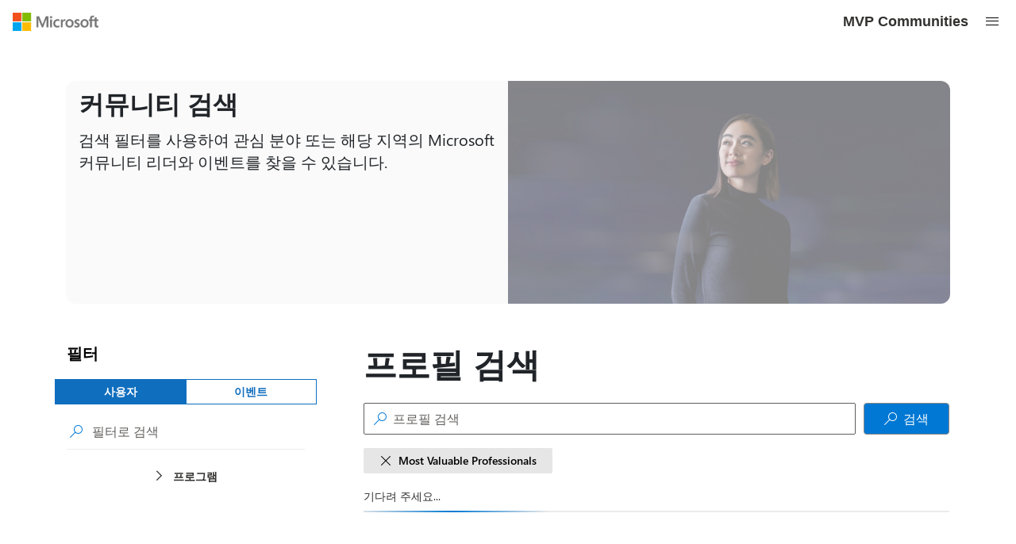

--- FILE ---
content_type: text/html
request_url: https://mvp.microsoft.com/Locales/translation.json
body_size: 5812
content:
<!doctype html><html lang="en"><head><meta charset="utf-8"/><link rel="shortcut icon" href="/mvp-logo.ico"/><meta name="viewport" content="width=device-width,initial-scale=1"/><meta name="theme-color" content="#000000"/><meta name="description" property="og:description" content="Transform your passion and skills into globally recognized community leadership. Whether you're a student expert or technology professional or industry leader, you belong here. Join us and make a real difference while building your career." data-react-helmet="true"/><meta property="og:title" content="MVP Communities" data-react-helmet="true"/><meta property="og:type" content="website" data-react-helmet="true"/><meta property="og:image" content="https://images.mvp.microsoft.com/MVP_Communities_small.jpg" data-react-helmet="true"/><meta property="og:image:width" content="1200" data-react-helmet="true"/><meta property="og:image:height" content="630" data-react-helmet="true"/><meta name="twitter:card" content="summary_large_image" data-react-helmet="true"/><meta name="google-site-verification" content="tLXGbEJUBJ_fIb3JyAlcmx3JK0mmK5Pe081Wo9CYlIA"/><meta name="google-site-verification" content="PokBATIUw3Gy7iDhYDwdDD5hEwQqk857GSqL_K_19k8"/><link rel="apple-touch-icon" href="logo192.png"/><link rel="manifest" href="/manifest.json"/><title>MVP Communities</title><link href="/static/css/233.86a84ba5.chunk.css" rel="stylesheet"><link href="/static/css/main.a90d66c8.chunk.css" rel="stylesheet"></head><body><noscript>You need to enable JavaScript to run this app.</noscript><div id="root"></div><script crossorigin="anonymous" src="https://wcpstatic.microsoft.com/mscc/lib/v2/wcp-consent.js"></script><script>!function(e){function c(c){for(var f,a,o=c[0],i=c[1],r=c[2],b=0,l=[];b<o.length;b++)a=o[b],Object.prototype.hasOwnProperty.call(t,a)&&t[a]&&l.push(t[a][0]),t[a]=0;for(f in i)Object.prototype.hasOwnProperty.call(i,f)&&(e[f]=i[f]);for(u&&u(c);l.length;)l.shift()();return n.push.apply(n,r||[]),d()}function d(){for(var e,c=0;c<n.length;c++){for(var d=n[c],f=!0,a=1;a<d.length;a++){var i=d[a];0!==t[i]&&(f=!1)}f&&(n.splice(c--,1),e=o(o.s=d[0]))}return e}var f={},a={229:0},t={229:0},n=[];function o(c){if(f[c])return f[c].exports;var d=f[c]={i:c,l:!1,exports:{}};return e[c].call(d.exports,d,d.exports,o),d.l=!0,d.exports}o.e=function(e){var c=[];a[e]?c.push(a[e]):0!==a[e]&&{176:1,230:1,241:1}[e]&&c.push(a[e]=new Promise((function(c,d){for(var f="static/css/"+({9:"home",11:"action-banner",12:"mvp-NominatorCreate",156:"Amplify-Action",157:"Amplify-Landing",158:"Faq",159:"MLSA-ApplicationFormV2",160:"MLSA-Onboarding",161:"MLSA-UserProfile-V2",162:"OneVetDf",163:"account-application-status",164:"account-azure-credit-container",165:"account-create-edit-activity",166:"account-create-edit-event",167:"account-download-non-disclosure",168:"account-download-official-asset-pack",169:"account-download-official-logo-pack",170:"account-download-program-agreement",171:"account-download-recognition-letter",172:"account-downloads",173:"account-join-dls",174:"account-manage-activities",175:"account-manage-dls",176:"account-manage-events",177:"account-msa-Swag-kit",178:"account-msa-edit-user-profile",179:"account-msa-membership-kit",180:"account-mvp-award-kits-container",181:"account-mvp-credly-benefits-container",182:"account-mvp-edit-user-profile",183:"account-mvp-m365-copilot-benefits-container",184:"account-mvp-mcp-benefits-container",185:"account-mvp-membership-kit",186:"account-mvp-visual-studio-benefits-container",187:"account-nominations",188:"account-privacy",189:"account-rd-edit-user-profile",190:"account-rd-github-pro-benefits-container",191:"account-rd-linkedin-benefits-container",192:"account-rd-m365-benefits-container",193:"account-rd-m365-copilot-benefits-container",194:"account-rd-visual-studio-benefits-container",195:"activity-detail",196:"azure-legacy-notification",197:"benefit-management-containers",198:"career-linkcard-list",199:"certificate-v2-container",200:"cl-account",201:"event-detail",202:"footer",203:"generic-account-",204:"global-error",205:"home-amplify-CareerSteps",206:"home-amplify-DiversityStats",207:"home-amplify-ExerciseSpeakingTips",208:"home-amplify-video-banner",209:"home-banner",210:"home-icon-callout",211:"home-linkcard-wrapper",212:"home-motivation",213:"home-rolecardlist",214:"home-singleImageBanner",215:"home-testimonials",216:"home-textImagePanel",217:"invalid-nomination",218:"language-picker",220:"milestones",221:"mvp-applicationForm",222:"mvp-editUserProfile",223:"mvp-user-profile",224:"navigation",225:"page-not-found",226:"privacy",227:"rd-editUserProfile",228:"rd-userProfile",230:"search",231:"toast",232:"video"}[e]||e)+"."+{0:"31d6cfe0",1:"31d6cfe0",2:"31d6cfe0",3:"31d6cfe0",4:"31d6cfe0",5:"31d6cfe0",6:"31d6cfe0",7:"31d6cfe0",8:"31d6cfe0",9:"31d6cfe0",10:"31d6cfe0",11:"31d6cfe0",12:"31d6cfe0",13:"31d6cfe0",14:"31d6cfe0",15:"31d6cfe0",16:"31d6cfe0",17:"31d6cfe0",18:"31d6cfe0",19:"31d6cfe0",20:"31d6cfe0",21:"31d6cfe0",22:"31d6cfe0",23:"31d6cfe0",24:"31d6cfe0",25:"31d6cfe0",26:"31d6cfe0",27:"31d6cfe0",28:"31d6cfe0",29:"31d6cfe0",30:"31d6cfe0",31:"31d6cfe0",32:"31d6cfe0",33:"31d6cfe0",34:"31d6cfe0",35:"31d6cfe0",36:"31d6cfe0",37:"31d6cfe0",38:"31d6cfe0",39:"31d6cfe0",40:"31d6cfe0",41:"31d6cfe0",42:"31d6cfe0",43:"31d6cfe0",44:"31d6cfe0",45:"31d6cfe0",46:"31d6cfe0",47:"31d6cfe0",48:"31d6cfe0",49:"31d6cfe0",50:"31d6cfe0",51:"31d6cfe0",52:"31d6cfe0",53:"31d6cfe0",54:"31d6cfe0",55:"31d6cfe0",56:"31d6cfe0",57:"31d6cfe0",58:"31d6cfe0",59:"31d6cfe0",60:"31d6cfe0",61:"31d6cfe0",62:"31d6cfe0",63:"31d6cfe0",64:"31d6cfe0",65:"31d6cfe0",66:"31d6cfe0",67:"31d6cfe0",68:"31d6cfe0",69:"31d6cfe0",70:"31d6cfe0",71:"31d6cfe0",72:"31d6cfe0",73:"31d6cfe0",74:"31d6cfe0",75:"31d6cfe0",76:"31d6cfe0",77:"31d6cfe0",78:"31d6cfe0",79:"31d6cfe0",80:"31d6cfe0",81:"31d6cfe0",82:"31d6cfe0",83:"31d6cfe0",84:"31d6cfe0",85:"31d6cfe0",86:"31d6cfe0",87:"31d6cfe0",88:"31d6cfe0",89:"31d6cfe0",90:"31d6cfe0",91:"31d6cfe0",92:"31d6cfe0",93:"31d6cfe0",94:"31d6cfe0",95:"31d6cfe0",96:"31d6cfe0",97:"31d6cfe0",98:"31d6cfe0",99:"31d6cfe0",100:"31d6cfe0",101:"31d6cfe0",102:"31d6cfe0",103:"31d6cfe0",104:"31d6cfe0",105:"31d6cfe0",106:"31d6cfe0",107:"31d6cfe0",108:"31d6cfe0",109:"31d6cfe0",110:"31d6cfe0",111:"31d6cfe0",112:"31d6cfe0",113:"31d6cfe0",114:"31d6cfe0",115:"31d6cfe0",116:"31d6cfe0",117:"31d6cfe0",118:"31d6cfe0",119:"31d6cfe0",120:"31d6cfe0",121:"31d6cfe0",122:"31d6cfe0",123:"31d6cfe0",124:"31d6cfe0",125:"31d6cfe0",126:"31d6cfe0",127:"31d6cfe0",128:"31d6cfe0",129:"31d6cfe0",130:"31d6cfe0",131:"31d6cfe0",132:"31d6cfe0",133:"31d6cfe0",134:"31d6cfe0",135:"31d6cfe0",136:"31d6cfe0",137:"31d6cfe0",138:"31d6cfe0",139:"31d6cfe0",140:"31d6cfe0",141:"31d6cfe0",142:"31d6cfe0",143:"31d6cfe0",144:"31d6cfe0",145:"31d6cfe0",146:"31d6cfe0",147:"31d6cfe0",148:"31d6cfe0",149:"31d6cfe0",150:"31d6cfe0",151:"31d6cfe0",152:"31d6cfe0",153:"31d6cfe0",154:"31d6cfe0",155:"31d6cfe0",156:"31d6cfe0",157:"31d6cfe0",158:"31d6cfe0",159:"31d6cfe0",160:"31d6cfe0",161:"31d6cfe0",162:"31d6cfe0",163:"31d6cfe0",164:"31d6cfe0",165:"31d6cfe0",166:"31d6cfe0",167:"31d6cfe0",168:"31d6cfe0",169:"31d6cfe0",170:"31d6cfe0",171:"31d6cfe0",172:"31d6cfe0",173:"31d6cfe0",174:"31d6cfe0",175:"31d6cfe0",176:"8f771fe5",177:"31d6cfe0",178:"31d6cfe0",179:"31d6cfe0",180:"31d6cfe0",181:"31d6cfe0",182:"31d6cfe0",183:"31d6cfe0",184:"31d6cfe0",185:"31d6cfe0",186:"31d6cfe0",187:"31d6cfe0",188:"31d6cfe0",189:"31d6cfe0",190:"31d6cfe0",191:"31d6cfe0",192:"31d6cfe0",193:"31d6cfe0",194:"31d6cfe0",195:"31d6cfe0",196:"31d6cfe0",197:"31d6cfe0",198:"31d6cfe0",199:"31d6cfe0",200:"31d6cfe0",201:"31d6cfe0",202:"31d6cfe0",203:"31d6cfe0",204:"31d6cfe0",205:"31d6cfe0",206:"31d6cfe0",207:"31d6cfe0",208:"31d6cfe0",209:"31d6cfe0",210:"31d6cfe0",211:"31d6cfe0",212:"31d6cfe0",213:"31d6cfe0",214:"31d6cfe0",215:"31d6cfe0",216:"31d6cfe0",217:"31d6cfe0",218:"31d6cfe0",220:"31d6cfe0",221:"31d6cfe0",222:"31d6cfe0",223:"31d6cfe0",224:"31d6cfe0",225:"31d6cfe0",226:"31d6cfe0",227:"31d6cfe0",228:"31d6cfe0",230:"8f771fe5",231:"31d6cfe0",232:"31d6cfe0",234:"31d6cfe0",235:"31d6cfe0",236:"31d6cfe0",237:"31d6cfe0",238:"31d6cfe0",239:"31d6cfe0",240:"31d6cfe0",241:"8f771fe5",242:"31d6cfe0",243:"31d6cfe0",244:"31d6cfe0",245:"31d6cfe0",246:"31d6cfe0",247:"31d6cfe0",248:"31d6cfe0",249:"31d6cfe0",250:"31d6cfe0"}[e]+".chunk.css",t=o.p+f,n=document.getElementsByTagName("link"),i=0;i<n.length;i++){var r=(u=n[i]).getAttribute("data-href")||u.getAttribute("href");if("stylesheet"===u.rel&&(r===f||r===t))return c()}var b=document.getElementsByTagName("style");for(i=0;i<b.length;i++){var u;if((r=(u=b[i]).getAttribute("data-href"))===f||r===t)return c()}var l=document.createElement("link");l.rel="stylesheet",l.type="text/css",l.onerror=l.onload=function(f){if(l.onerror=l.onload=null,"load"===f.type)c();else{var n=f&&("load"===f.type?"missing":f.type),o=f&&f.target&&f.target.href||t,i=new Error("Loading CSS chunk "+e+" failed.\n("+o+")");i.code="CSS_CHUNK_LOAD_FAILED",i.type=n,i.request=o,delete a[e],l.parentNode.removeChild(l),d(i)}},l.href=t,document.head.appendChild(l)})).then((function(){a[e]=0})));var d=t[e];if(0!==d)if(d)c.push(d[2]);else{var f=new Promise((function(c,f){d=t[e]=[c,f]}));c.push(d[2]=f);var n,i=document.createElement("script");i.charset="utf-8",i.timeout=120,o.nc&&i.setAttribute("nonce",o.nc),i.src=function(e){return o.p+"static/js/"+({9:"home",11:"action-banner",12:"mvp-NominatorCreate",156:"Amplify-Action",157:"Amplify-Landing",158:"Faq",159:"MLSA-ApplicationFormV2",160:"MLSA-Onboarding",161:"MLSA-UserProfile-V2",162:"OneVetDf",163:"account-application-status",164:"account-azure-credit-container",165:"account-create-edit-activity",166:"account-create-edit-event",167:"account-download-non-disclosure",168:"account-download-official-asset-pack",169:"account-download-official-logo-pack",170:"account-download-program-agreement",171:"account-download-recognition-letter",172:"account-downloads",173:"account-join-dls",174:"account-manage-activities",175:"account-manage-dls",176:"account-manage-events",177:"account-msa-Swag-kit",178:"account-msa-edit-user-profile",179:"account-msa-membership-kit",180:"account-mvp-award-kits-container",181:"account-mvp-credly-benefits-container",182:"account-mvp-edit-user-profile",183:"account-mvp-m365-copilot-benefits-container",184:"account-mvp-mcp-benefits-container",185:"account-mvp-membership-kit",186:"account-mvp-visual-studio-benefits-container",187:"account-nominations",188:"account-privacy",189:"account-rd-edit-user-profile",190:"account-rd-github-pro-benefits-container",191:"account-rd-linkedin-benefits-container",192:"account-rd-m365-benefits-container",193:"account-rd-m365-copilot-benefits-container",194:"account-rd-visual-studio-benefits-container",195:"activity-detail",196:"azure-legacy-notification",197:"benefit-management-containers",198:"career-linkcard-list",199:"certificate-v2-container",200:"cl-account",201:"event-detail",202:"footer",203:"generic-account-",204:"global-error",205:"home-amplify-CareerSteps",206:"home-amplify-DiversityStats",207:"home-amplify-ExerciseSpeakingTips",208:"home-amplify-video-banner",209:"home-banner",210:"home-icon-callout",211:"home-linkcard-wrapper",212:"home-motivation",213:"home-rolecardlist",214:"home-singleImageBanner",215:"home-testimonials",216:"home-textImagePanel",217:"invalid-nomination",218:"language-picker",220:"milestones",221:"mvp-applicationForm",222:"mvp-editUserProfile",223:"mvp-user-profile",224:"navigation",225:"page-not-found",226:"privacy",227:"rd-editUserProfile",228:"rd-userProfile",230:"search",231:"toast",232:"video"}[e]||e)+"."+{0:"845c3d5d",1:"b8d343e5",2:"5359bb79",3:"2e4ce51e",4:"f5f035c4",5:"602fb64e",6:"6b4750e5",7:"7d06a082",8:"b9520ee6",9:"c980e870",10:"a25f8840",11:"ce6c1416",12:"659de48e",13:"ca7117eb",14:"7f4c650b",15:"b92457e5",16:"24aef383",17:"34a71dc2",18:"d45ff8df",19:"a284fc68",20:"6851c0f4",21:"99bb28da",22:"eae41963",23:"3bf0bbfe",24:"936bb93f",25:"f7899273",26:"2573ac59",27:"20e9c079",28:"7f0e07ce",29:"d91ca026",30:"50f8ac97",31:"40d595e5",32:"db463a06",33:"81946c9c",34:"0b418032",35:"91ef6d54",36:"f6faa1e9",37:"237973a8",38:"a346d3cd",39:"cd3cf900",40:"5e5111b1",41:"270db2de",42:"d4be2767",43:"bf0dfa84",44:"2f427837",45:"66629ea1",46:"5cf932b4",47:"5d367baa",48:"95d69167",49:"23af7fd2",50:"11e1981f",51:"562c73ae",52:"77bba7cb",53:"6970933f",54:"2495f549",55:"37d77f02",56:"7edc2fc1",57:"a853d2bb",58:"e2bed384",59:"ecbb8b9b",60:"e772f0fd",61:"88f371f0",62:"beb7eba0",63:"a7c9cf04",64:"09055fb4",65:"713407a5",66:"b9092961",67:"7418fb8e",68:"487460c2",69:"dce05e96",70:"0a58fb57",71:"e8f8f292",72:"f3bb522e",73:"3d47e365",74:"e5d3e5a9",75:"33d36c45",76:"208ba317",77:"8abb17fc",78:"3dca2518",79:"04f1a5a1",80:"1ff71b07",81:"a198c2df",82:"0f5e4f8e",83:"243358a0",84:"021d73fe",85:"2fa04753",86:"8fbe7a56",87:"14378a9f",88:"87e001de",89:"8d1027bb",90:"2ce2f949",91:"dd3fb262",92:"0fdb77ec",93:"153d2e93",94:"32b8e974",95:"6a8dc85c",96:"c2f7e237",97:"86a65464",98:"c5c87046",99:"0c407156",100:"f2256425",101:"932db484",102:"ce3e5da5",103:"4067eb44",104:"dc33e0ea",105:"d7e377ab",106:"d87c8df0",107:"be45063a",108:"6404876f",109:"e6640012",110:"5ce0cd54",111:"fa61fa3b",112:"667ec783",113:"4a7e86fb",114:"8f88a416",115:"75891434",116:"dc7dbcfd",117:"1c7fe8c7",118:"57e9c8a4",119:"1ca5ec29",120:"8d815553",121:"936f6126",122:"edf96593",123:"46662e57",124:"fd6771d0",125:"66b0163d",126:"f8a88994",127:"c856fc85",128:"45ef811f",129:"46db2a20",130:"605e09ce",131:"fb5dce62",132:"bd8599ce",133:"6411f113",134:"4170135d",135:"dcb898ee",136:"df28d7db",137:"87447f2f",138:"28b9de76",139:"237f0c95",140:"ccd7ab67",141:"18defa36",142:"ca6c5348",143:"49bf3757",144:"e1e1967b",145:"75590e0c",146:"25dd4a06",147:"7374ea16",148:"6935ab32",149:"89d7e460",150:"76ac657d",151:"c4ee5ea5",152:"24bb29a2",153:"26005ff5",154:"f6caba85",155:"ab6a725f",156:"0714bec5",157:"2f12a8b8",158:"5bd4a6a7",159:"9bc64157",160:"978bf2d1",161:"f831e8fc",162:"b79ad82e",163:"8b806f81",164:"a89d02a5",165:"6bb5f337",166:"a7d6cecb",167:"1ef41210",168:"0c50727d",169:"eb4cb2e0",170:"8af83ff8",171:"a0ef7a4d",172:"4cbd5a3f",173:"f72807ed",174:"7f615911",175:"8d6b5ed1",176:"a08061a9",177:"2dfbe7a6",178:"e1bb687e",179:"8cb3062b",180:"633a5181",181:"c49d33f9",182:"3206d270",183:"2fd6c3d8",184:"4aac1fbf",185:"2bda0007",186:"7048f532",187:"dee2b61f",188:"04ca7f10",189:"35231284",190:"6c61f6e9",191:"9d45bdd4",192:"90107c1f",193:"8f7881ee",194:"aeb63eb4",195:"d97b31e2",196:"e76a3e7b",197:"cb73f943",198:"632e22b9",199:"5649edf8",200:"2e9cfca6",201:"0c8adbef",202:"d01ae94b",203:"b62c6f0a",204:"026c294f",205:"8ebd558c",206:"702d61e8",207:"921303db",208:"bad3ce45",209:"a9ac39ef",210:"b7b832d6",211:"9922b8bd",212:"0b6bfcdf",213:"721565ed",214:"125c451a",215:"69640547",216:"896f6c86",217:"e157c881",218:"55941bba",220:"03a294ad",221:"66175ac6",222:"6456b1ab",223:"32bfa555",224:"1f08dc55",225:"fdba265f",226:"dd3fc43f",227:"25aee72a",228:"97108c87",230:"9e5c31ab",231:"e1b9e67d",232:"1204bdd9",234:"db49aba2",235:"02fb2bb6",236:"35a1e695",237:"2b68556a",238:"9f35f215",239:"e99be68d",240:"d07a03a8",241:"de47d4e8",242:"f1c825fd",243:"16b4294c",244:"085fb98f",245:"153cbbb7",246:"ddca6b4c",247:"7250bddc",248:"01880018",249:"d86f18fd",250:"98809af0"}[e]+".chunk.js"}(e);var r=new Error;n=function(c){i.onerror=i.onload=null,clearTimeout(b);var d=t[e];if(0!==d){if(d){var f=c&&("load"===c.type?"missing":c.type),a=c&&c.target&&c.target.src;r.message="Loading chunk "+e+" failed.\n("+f+": "+a+")",r.name="ChunkLoadError",r.type=f,r.request=a,d[1](r)}t[e]=void 0}};var b=setTimeout((function(){n({type:"timeout",target:i})}),12e4);i.onerror=i.onload=n,document.head.appendChild(i)}return Promise.all(c)},o.m=e,o.c=f,o.d=function(e,c,d){o.o(e,c)||Object.defineProperty(e,c,{enumerable:!0,get:d})},o.r=function(e){"undefined"!=typeof Symbol&&Symbol.toStringTag&&Object.defineProperty(e,Symbol.toStringTag,{value:"Module"}),Object.defineProperty(e,"__esModule",{value:!0})},o.t=function(e,c){if(1&c&&(e=o(e)),8&c)return e;if(4&c&&"object"==typeof e&&e&&e.__esModule)return e;var d=Object.create(null);if(o.r(d),Object.defineProperty(d,"default",{enumerable:!0,value:e}),2&c&&"string"!=typeof e)for(var f in e)o.d(d,f,function(c){return e[c]}.bind(null,f));return d},o.n=function(e){var c=e&&e.__esModule?function(){return e.default}:function(){return e};return o.d(c,"a",c),c},o.o=function(e,c){return Object.prototype.hasOwnProperty.call(e,c)},o.p="/",o.oe=function(e){throw console.error(e),e};var i=this.webpackJsonpcommunityleaders=this.webpackJsonpcommunityleaders||[],r=i.push.bind(i);i.push=c,i=i.slice();for(var b=0;b<i.length;b++)c(i[b]);var u=r;d()}([])</script><script src="/static/js/233.95f94375.chunk.js"></script><script src="/static/js/main.a02d8f50.chunk.js"></script></body></html>

--- FILE ---
content_type: application/x-javascript
request_url: https://mvp.microsoft.com/static/js/249.d86f18fd.chunk.js
body_size: 7382
content:
/*! For license information please see 249.d86f18fd.chunk.js.LICENSE.txt */
(this.webpackJsonpcommunityleaders=this.webpackJsonpcommunityleaders||[]).push([[249],{1122:function(e,t){var n=function(e,t){return(n=Object.setPrototypeOf||{__proto__:[]}instanceof Array&&function(e,t){e.__proto__=t}||function(e,t){for(var n in t)Object.prototype.hasOwnProperty.call(t,n)&&(e[n]=t[n])})(e,t)};function r(e,t){var n="function"==typeof Symbol&&e[Symbol.iterator];if(!n)return e;var r,o,i=n.call(e),c=[];try{for(;(void 0===t||t-- >0)&&!(r=i.next()).done;)c.push(r.value)}catch(e){o={error:e}}finally{try{r&&!r.done&&(n=i.return)&&n.call(i)}finally{if(o)throw o.error}}return c}t.__assign=function(){return t.__assign=Object.assign||function(e){for(var t,n=1,r=arguments.length;n<r;n++)for(var o in t=arguments[n])Object.prototype.hasOwnProperty.call(t,o)&&(e[o]=t[o]);return e},t.__assign.apply(this,arguments)},t.__awaiter=function(e,t,n,r){return new(n||(n=Promise))(function(o,i){function c(e){try{u(r.next(e))}catch(e){i(e)}}function a(e){try{u(r.throw(e))}catch(e){i(e)}}function u(e){var t;e.done?o(e.value):(t=e.value,t instanceof n?t:new n(function(e){e(t)})).then(c,a)}u((r=r.apply(e,t||[])).next())})},t.__extends=function(e,t){function r(){this.constructor=e}n(e,t),e.prototype=null===t?Object.create(t):(r.prototype=t.prototype,new r)},t.__generator=function(e,t){var n,r,o,i,c={label:0,sent:function(){if(1&o[0])throw o[1];return o[1]},trys:[],ops:[]};return i={next:a(0),throw:a(1),return:a(2)},"function"==typeof Symbol&&(i[Symbol.iterator]=function(){return this}),i;function a(i){return function(a){return function(i){if(n)throw new TypeError("Generator is already executing.");for(;c;)try{if(n=1,r&&(o=2&i[0]?r.return:i[0]?r.throw||((o=r.return)&&o.call(r),0):r.next)&&!(o=o.call(r,i[1])).done)return o;switch(r=0,o&&(i=[2&i[0],o.value]),i[0]){case 0:case 1:o=i;break;case 4:return c.label++,{value:i[1],done:!1};case 5:c.label++,r=i[1],i=[0];continue;case 7:i=c.ops.pop(),c.trys.pop();continue;default:if(!((o=(o=c.trys).length>0&&o[o.length-1])||6!==i[0]&&2!==i[0])){c=0;continue}if(3===i[0]&&(!o||i[1]>o[0]&&i[1]<o[3])){c.label=i[1];break}if(6===i[0]&&c.label<o[1]){c.label=o[1],o=i;break}if(o&&c.label<o[2]){c.label=o[2],c.ops.push(i);break}o[2]&&c.ops.pop(),c.trys.pop();continue}i=t.call(e,c)}catch(e){i=[6,e],r=0}finally{n=o=0}if(5&i[0])throw i[1];return{value:i[0]?i[1]:void 0,done:!0}}([i,a])}}},t.__makeTemplateObject=function(e,t){return Object.defineProperty?Object.defineProperty(e,"raw",{value:t}):e.raw=t,e},t.__read=r,t.__rest=function(e,t){var n={};for(var r in e)Object.prototype.hasOwnProperty.call(e,r)&&t.indexOf(r)<0&&(n[r]=e[r]);if(null!=e&&"function"==typeof Object.getOwnPropertySymbols){var o=0;for(r=Object.getOwnPropertySymbols(e);o<r.length;o++)t.indexOf(r[o])<0&&Object.prototype.propertyIsEnumerable.call(e,r[o])&&(n[r[o]]=e[r[o]])}return n},t.__spread=function(){for(var e=[],t=0;t<arguments.length;t++)e=e.concat(r(arguments[t]));return e}},1153:function(e,t,n){var r=n(1221);e.exports=function(e,t){if(null==e)return{};var n,o,i=r(e,t);if(Object.getOwnPropertySymbols){var c=Object.getOwnPropertySymbols(e);for(o=0;o<c.length;o++)n=c[o],-1===t.indexOf(n)&&{}.propertyIsEnumerable.call(e,n)&&(i[n]=e[n])}return i},e.exports.__esModule=!0,e.exports.default=e.exports},1221:function(e,t){e.exports=function(e,t){if(null==e)return{};var n={};for(var r in e)if({}.hasOwnProperty.call(e,r)){if(-1!==t.indexOf(r))continue;n[r]=e[r]}return n},e.exports.__esModule=!0,e.exports.default=e.exports},1276:function(e,t,n){"use strict";n.d(t,"a",function(){return h});var r=n(239),o=n.n(r),i=n(401),c=n.n(i),a=n(1153),u=n.n(a),s=n(0),l=n(590),f=n(178),p=["forwardedRef"];function d(e,t){var n=Object.keys(e);if(Object.getOwnPropertySymbols){var r=Object.getOwnPropertySymbols(e);t&&(r=r.filter(function(t){return Object.getOwnPropertyDescriptor(e,t).enumerable})),n.push.apply(n,r)}return n}function b(e){for(var t=1;t<arguments.length;t++){var n=null!=arguments[t]?arguments[t]:{};t%2?d(Object(n),!0).forEach(function(t){o()(e,t,n[t])}):Object.getOwnPropertyDescriptors?Object.defineProperties(e,Object.getOwnPropertyDescriptors(n)):d(Object(n)).forEach(function(t){Object.defineProperty(e,t,Object.getOwnPropertyDescriptor(n,t))})}return e}function h(e){var t=arguments.length>1&&void 0!==arguments[1]?arguments[1]:{};return function(n){function r(r){var o=r.forwardedRef,i=u()(r,p),a=Object(l.a)(e,b(b({},i),{},{keyPrefix:t.keyPrefix})),f=c()(a,3),d=f[0],h=f[1],y=f[2],O=b(b({},i),{},{t:d,i18n:h,tReady:y});return t.withRef&&o?O.ref=o:!t.withRef&&o&&(O.forwardedRef=o),Object(s.createElement)(n,O)}r.displayName="withI18nextTranslation(".concat(Object(f.a)(n),")"),r.WrappedComponent=n;return t.withRef?Object(s.forwardRef)(function(e,t){return Object(s.createElement)(r,Object.assign({},e,{forwardedRef:t}))}):r}}},1349:function(e,t){e.exports={area:!0,base:!0,br:!0,col:!0,embed:!0,hr:!0,img:!0,input:!0,link:!0,meta:!0,param:!0,source:!0,track:!0,wbr:!0}},1424:function(e,t,n){"use strict";n.d(t,"a",function(){return T});var r=n(1153),o=n.n(r),i=n(421),c=n.n(i),a=n(239),u=n.n(a),s=n(0),l=n(1349),f=n.n(l),p=/\s([^'"/\s><]+?)[\s/>]|([^\s=]+)=\s?(".*?"|'.*?')/g;function d(e){var t={type:"tag",name:"",voidElement:!1,attrs:{},children:[]},n=e.match(/<\/?([^\s]+?)[/\s>]/);if(n&&(t.name=n[1],(f.a[n[1]]||"/"===e.charAt(e.length-2))&&(t.voidElement=!0),t.name.startsWith("!--"))){var r=e.indexOf("--\x3e");return{type:"comment",comment:-1!==r?e.slice(4,r):""}}for(var o=new RegExp(p),i=null;null!==(i=o.exec(e));)if(i[0].trim())if(i[1]){var c=i[1].trim(),a=[c,""];c.indexOf("=")>-1&&(a=c.split("=")),t.attrs[a[0]]=a[1],o.lastIndex--}else i[2]&&(t.attrs[i[2]]=i[3].trim().substring(1,i[3].length-1));return t}var b=/<[a-zA-Z0-9\-\!\/](?:"[^"]*"|'[^']*'|[^'">])*>/g,h=/^\s*$/,y=Object.create(null);function O(e,t){switch(t.type){case"text":return e+t.content;case"tag":return e+="<"+t.name+(t.attrs?function(e){var t=[];for(var n in e)t.push(n+'="'+e[n]+'"');return t.length?" "+t.join(" "):""}(t.attrs):"")+(t.voidElement?"/>":">"),t.voidElement?e:e+t.children.reduce(O,"")+"</"+t.name+">";case"comment":return e+"\x3c!--"+t.comment+"--\x3e"}}var v={parse:function(e,t){t||(t={}),t.components||(t.components=y);var n,r=[],o=[],i=-1,c=!1;if(0!==e.indexOf("<")){var a=e.indexOf("<");r.push({type:"text",content:-1===a?e:e.substring(0,a)})}return e.replace(b,function(a,u){if(c){if(a!=="</"+n.name+">")return;c=!1}var s,l="/"!==a.charAt(1),f=a.startsWith("\x3c!--"),p=u+a.length,b=e.charAt(p);if(f){var y=d(a);return i<0?(r.push(y),r):((s=o[i]).children.push(y),r)}if(l&&(i++,"tag"===(n=d(a)).type&&t.components[n.name]&&(n.type="component",c=!0),n.voidElement||c||!b||"<"===b||n.children.push({type:"text",content:e.slice(p,e.indexOf("<",p))}),0===i&&r.push(n),(s=o[i-1])&&s.children.push(n),o[i]=n),(!l||n.voidElement)&&(i>-1&&(n.voidElement||n.name===a.slice(2,-1))&&(i--,n=-1===i?r:o[i]),!c&&"<"!==b&&b)){s=-1===i?r:o[i].children;var O=e.indexOf("<",p),v=e.slice(p,-1===O?void 0:O);h.test(v)&&(v=" "),(O>-1&&i+s.length>=0||" "!==v)&&s.push({type:"text",content:v})}}),r},stringify:function(e){return e.reduce(function(e,t){return e+O("",t)},"")}},m=n(177),g=n(178),j=["format"],x=["children","count","parent","i18nKey","context","tOptions","values","defaults","components","ns","i18n","t","shouldUnescape"];function w(e,t){var n=Object.keys(e);if(Object.getOwnPropertySymbols){var r=Object.getOwnPropertySymbols(e);t&&(r=r.filter(function(t){return Object.getOwnPropertyDescriptor(e,t).enumerable})),n.push.apply(n,r)}return n}function E(e){for(var t=1;t<arguments.length;t++){var n=null!=arguments[t]?arguments[t]:{};t%2?w(Object(n),!0).forEach(function(t){u()(e,t,n[t])}):Object.getOwnPropertyDescriptors?Object.defineProperties(e,Object.getOwnPropertyDescriptors(n)):w(Object(n)).forEach(function(t){Object.defineProperty(e,t,Object.getOwnPropertyDescriptor(n,t))})}return e}function P(e,t){if(!e)return!1;var n=e.props?e.props.children:e.children;return t?n.length>0:!!n}function _(e){return e?e.props?e.props.children:e.children:[]}function k(e){return Array.isArray(e)?e:[e]}function S(e,t){if(!e)return"";var n="",r=k(e),i=t.transSupportBasicHtmlNodes&&t.transKeepBasicHtmlNodesFor?t.transKeepBasicHtmlNodesFor:[];return r.forEach(function(e,r){if("string"===typeof e)n+="".concat(e);else if(Object(s.isValidElement)(e)){var a=Object.keys(e.props).length,u=i.indexOf(e.type)>-1,l=e.props.children;if(!l&&u&&0===a)n+="<".concat(e.type,"/>");else if(l||u&&0===a)if(e.props.i18nIsDynamicList)n+="<".concat(r,"></").concat(r,">");else if(u&&1===a&&"string"===typeof l)n+="<".concat(e.type,">").concat(l,"</").concat(e.type,">");else{var f=S(l,t);n+="<".concat(r,">").concat(f,"</").concat(r,">")}else n+="<".concat(r,"></").concat(r,">")}else if(null===e)Object(g.d)("Trans: the passed in value is invalid - seems you passed in a null child.");else if("object"===c()(e)){var p=e.format,d=o()(e,j),b=Object.keys(d);if(1===b.length){var h=p?"".concat(b[0],", ").concat(p):b[0];n+="{{".concat(h,"}}")}else Object(g.d)("react-i18next: the passed in object contained more than one variable - the object should look like {{ value, format }} where format is optional.",e)}else Object(g.d)("Trans: the passed in value is invalid - seems you passed in a variable like {number} - please pass in variables for interpolation as full objects like {{number}}.",e)}),n}function I(e,t,n,r,o,i){if(""===t)return[];var a=r.transKeepBasicHtmlNodesFor||[],u=t&&new RegExp(a.join("|")).test(t);if(!e&&!u)return[t];var l={};!function e(t){k(t).forEach(function(t){"string"!==typeof t&&(P(t)?e(_(t)):"object"!==c()(t)||Object(s.isValidElement)(t)||Object.assign(l,t))})}(e);var f=v.parse("<0>".concat(t,"</0>")),p=E(E({},l),o);function d(e,t,n){var r=_(e),o=h(r,t.children,n);return function(e){return"[object Array]"===Object.prototype.toString.call(e)&&e.every(function(e){return Object(s.isValidElement)(e)})}(r)&&0===o.length?r:o}function b(e,t,n,r,o){e.dummy&&(e.children=t),n.push(Object(s.cloneElement)(e,E(E({},e.props),{},{key:r}),o?void 0:t))}function h(t,o,l){var f=k(t);return k(o).reduce(function(t,o,y){var O=o.children&&o.children[0]&&o.children[0].content&&n.services.interpolator.interpolate(o.children[0].content,p,n.language);if("tag"===o.type){var v=f[parseInt(o.name,10)];!v&&1===l.length&&l[0][o.name]&&(v=l[0][o.name]),v||(v={});var m=0!==Object.keys(o.attrs).length?function(e,t){var n=E({},t);return n.props=Object.assign(e.props,t.props),n}({props:o.attrs},v):v,g=Object(s.isValidElement)(m),j=g&&P(o,!0)&&!o.voidElement,x=u&&"object"===c()(m)&&m.dummy&&!g,w="object"===c()(e)&&null!==e&&Object.hasOwnProperty.call(e,o.name);if("string"===typeof m){var _=n.services.interpolator.interpolate(m,p,n.language);t.push(_)}else if(P(m)||j){b(m,d(m,o,l),t,y)}else if(x){var k=h(f,o.children,l);t.push(Object(s.cloneElement)(m,E(E({},m.props),{},{key:y}),k))}else if(Number.isNaN(parseFloat(o.name))){if(w)b(m,d(m,o,l),t,y,o.voidElement);else if(r.transSupportBasicHtmlNodes&&a.indexOf(o.name)>-1)if(o.voidElement)t.push(Object(s.createElement)(o.name,{key:"".concat(o.name,"-").concat(y)}));else{var S=h(f,o.children,l);t.push(Object(s.createElement)(o.name,{key:"".concat(o.name,"-").concat(y)},S))}else if(o.voidElement)t.push("<".concat(o.name," />"));else{var I=h(f,o.children,l);t.push("<".concat(o.name,">").concat(I,"</").concat(o.name,">"))}}else if("object"!==c()(m)||g)1===o.children.length&&O?t.push(Object(s.cloneElement)(m,E(E({},m.props),{},{key:y}),O)):t.push(Object(s.cloneElement)(m,E(E({},m.props),{},{key:y})));else{var T=o.children[0]?O:null;T&&t.push(T)}}else if("text"===o.type){var R=r.transWrapTextNodes,N=i?r.unescape(n.services.interpolator.interpolate(o.content,p,n.language)):n.services.interpolator.interpolate(o.content,p,n.language);R?t.push(Object(s.createElement)(R,{key:"".concat(o.name,"-").concat(y)},N)):t.push(N)}return t},[])}return _(h([{dummy:!0,children:e||[]}],f,k(e||[]))[0])}function T(e){var t=e.children,n=e.count,r=e.parent,i=e.i18nKey,c=e.context,a=e.tOptions,u=void 0===a?{}:a,l=e.values,f=e.defaults,p=e.components,d=e.ns,b=e.i18n,h=e.t,y=e.shouldUnescape,O=o()(e,x),v=Object(s.useContext)(m.a)||{},j=v.i18n,w=v.defaultNS,P=b||j||Object(m.e)();if(!P)return Object(g.e)("You will need to pass in an i18next instance by using i18nextReactModule"),t;var _=h||P.t.bind(P)||function(e){return e};c&&(u.context=c);var k=E(E({},Object(m.d)()),P.options&&P.options.react),T=d||_.ns||w||P.options&&P.options.defaultNS;T="string"===typeof T?[T]:T||["translation"];var R=f||S(t,k)||k.transEmptyNodeValue||i,N=k.hashTransKey,D=i||(N?N(R):R),A=l?u.interpolation:{interpolation:E(E({},u.interpolation),{},{prefix:"#$?",suffix:"?$#"})},K=E(E(E(E({},u),{},{count:n},l),A),{},{defaultValue:R,ns:T}),B=I(p||t,D?_(D,K):R,P,k,K,y),z=void 0!==r?r:k.defaultTransParent;return z?Object(s.createElement)(z,O,B):B}},1961:function(e,t){t.KEYBOARD_ENTER=13},1993:function(e,t,n){var r=n(0),o=n(1122),i=n(22),c=n(1961),a=n(233);function u(e){return e&&"object"==typeof e&&"default"in e?e:{default:e}}var s,l=u(r),f=u(i).default.a(s||(s=o.__makeTemplateObject(["\n  overflow: hidden;\n  position: absolute;\n  left: -999px;\n  padding: 24px 0;\n  background-color: gainsboro;\n  top: auto;\n  width: 1px;\n  z-index: 10;\n  text-align: center;\n\n  &:not([href]):hover,\n  &:focus,\n  &:active {\n    left: 0;\n    width: 100%;\n    cursor: pointer;\n    text-decoration: underline;\n    color: #0067b8;\n  }\n"],["\n  overflow: hidden;\n  position: absolute;\n  left: -999px;\n  padding: 24px 0;\n  background-color: gainsboro;\n  top: auto;\n  width: 1px;\n  z-index: 10;\n  text-align: center;\n\n  &:not([href]):hover,\n  &:focus,\n  &:active {\n    left: 0;\n    width: 100%;\n    cursor: pointer;\n    text-decoration: underline;\n    color: #0067b8;\n  }\n"])));e.exports=function(){var e=a.useTranslation().t,t=function(){var e=document.getElementById("primaryArea");e&&(window.scrollTo(0,e.offsetTop),e.focus());var t=document.getElementById("skipToMain");t&&t.blur()};return l.default.createElement(f,{id:"skipToMain",tabIndex:0,onKeyDown:function(e){e.keyCode===c.KEYBOARD_ENTER&&t()},onClick:function(){t()}},e("SKIP_TO_MAIN"))}},233:function(e,t,n){"use strict";n.r(t),n.d(t,"Trans",function(){return r.a}),n.d(t,"useTranslation",function(){return o.a}),n.d(t,"withTranslation",function(){return i.a}),n.d(t,"Translation",function(){return f}),n.d(t,"I18nextProvider",function(){return b}),n.d(t,"withSSR",function(){return j}),n.d(t,"useSSR",function(){return O}),n.d(t,"I18nContext",function(){return d.a}),n.d(t,"initReactI18next",function(){return d.g}),n.d(t,"setDefaults",function(){return d.h}),n.d(t,"getDefaults",function(){return d.d}),n.d(t,"setI18n",function(){return d.i}),n.d(t,"getI18n",function(){return d.e}),n.d(t,"composeInitialProps",function(){return d.c}),n.d(t,"getInitialProps",function(){return d.f}),n.d(t,"date",function(){return x}),n.d(t,"time",function(){return w}),n.d(t,"number",function(){return E}),n.d(t,"select",function(){return P}),n.d(t,"plural",function(){return _}),n.d(t,"selectOrdinal",function(){return k});var r=n(1424),o=n(590),i=n(1276),c=n(401),a=n.n(c),u=n(1153),s=n.n(u),l=["ns","children"];function f(e){var t=e.ns,n=e.children,r=s()(e,l),i=Object(o.a)(t,r),c=a()(i,3),u=c[0],f=c[1],p=c[2];return n(u,{i18n:f,lng:f.language},p)}var p=n(0),d=n(177);function b(e){var t=e.i18n,n=e.defaultNS,r=e.children,o=Object(p.useMemo)(function(){return{i18n:t,defaultNS:n}},[t,n]);return Object(p.createElement)(d.a.Provider,{value:o},r)}var h=n(239),y=n.n(h);function O(e,t){var n=(arguments.length>2&&void 0!==arguments[2]?arguments[2]:{}).i18n,r=(Object(p.useContext)(d.a)||{}).i18n,o=n||r||Object(d.e)();o.options&&o.options.isClone||(e&&!o.initializedStoreOnce&&(o.services.resourceStore.data=e,o.options.ns=Object.values(e).reduce(function(e,t){return Object.keys(t).forEach(function(t){e.indexOf(t)<0&&e.push(t)}),e},o.options.ns),o.initializedStoreOnce=!0,o.isInitialized=!0),t&&!o.initializedLanguageOnce&&(o.changeLanguage(t),o.initializedLanguageOnce=!0))}var v=n(178),m=["initialI18nStore","initialLanguage"];function g(e,t){var n=Object.keys(e);if(Object.getOwnPropertySymbols){var r=Object.getOwnPropertySymbols(e);t&&(r=r.filter(function(t){return Object.getOwnPropertyDescriptor(e,t).enumerable})),n.push.apply(n,r)}return n}function j(){return function(e){function t(t){var n=t.initialI18nStore,r=t.initialLanguage,o=s()(t,m);return O(n,r),Object(p.createElement)(e,function(e){for(var t=1;t<arguments.length;t++){var n=null!=arguments[t]?arguments[t]:{};t%2?g(Object(n),!0).forEach(function(t){y()(e,t,n[t])}):Object.getOwnPropertyDescriptors?Object.defineProperties(e,Object.getOwnPropertyDescriptors(n)):g(Object(n)).forEach(function(t){Object.defineProperty(e,t,Object.getOwnPropertyDescriptor(n,t))})}return e}({},o))}return t.getInitialProps=Object(d.c)(e),t.displayName="withI18nextSSR(".concat(Object(v.a)(e),")"),t.WrappedComponent=e,t}}var x=function(){return""},w=function(){return""},E=function(){return""},P=function(){return""},_=function(){return""},k=function(){return""}}}]);

--- FILE ---
content_type: application/x-javascript
request_url: https://mvp.microsoft.com/static/js/global-error.026c294f.chunk.js
body_size: 716
content:
/*! For license information please see global-error.026c294f.chunk.js.LICENSE.txt */
(this.webpackJsonpcommunityleaders=this.webpackJsonpcommunityleaders||[]).push([[204],{2059:function(r,e,t){"use strict";t.r(e);var o=t(0),s=t.n(o),a=t(4);class n extends s.a.Component{constructor(r){super(r),this.state={hasError:!1}}static getDerivedStateFromError(r){return{hasError:!0}}componentDidCatch(r,e){this.props.reportToTelemetryServiceCallback&&this.props.reportToTelemetryServiceCallback(r,e)}reset(){this.setState({hasError:!1})}render(){return this.state.hasError?this.props.fallBackComponent?this.props.fallBackComponent:Object(a.jsxs)("div",{children:[Object(a.jsx)("br",{}),Object(a.jsx)("h4",{children:"Oops! Something went wrong..."}),Object(a.jsx)("h4",{children:"Please refresh the page or try again later."})]}):this.props.children}}var c=n,i=t(184),l=t(194);const h=(r,e)=>{var t;null===(t=Object(i.b)())||void 0===t||t.trackTrace({message:"[GlobalErrorBoundary]: Error Encountered in : "+window.location.href,severityLevel:l.a.Error,properties:{error:r,errorInfo:e}})};e.default=r=>Object(a.jsx)(c,{reportToTelemetryServiceCallback:h,children:r.children})}}]);

--- FILE ---
content_type: image/svg+xml
request_url: https://mvp.microsoft.com/Assets/IconEarth.svg
body_size: 11703
content:
<?xml version="1.0" encoding="UTF-8"?>
<svg width="18" height="18" viewBox="0 0 18 18" fill="none" xmlns="http://www.w3.org/2000/svg">
  <title>Icon-Earth</title>
  <path d="M4.35938 7.76074C4.43555 7.76074 4.52051 7.77539 4.61426 7.80469C4.70801 7.82813 4.80176 7.85742 4.89551 7.89258C4.99512 7.92773 5.08887 7.96582 5.17676 8.00684C5.27051 8.04785 5.35547 8.08301 5.43164 8.1123C5.38477 8.11816 5.33496 8.12402 5.28223 8.12988C5.23535 8.13574 5.18848 8.13867 5.1416 8.13867C5.04199 8.13867 4.95117 8.12402 4.86914 8.09473C4.78711 8.05957 4.70801 8.02148 4.63184 7.98047C4.56152 7.93945 4.49121 7.9043 4.4209 7.875C4.35645 7.83984 4.29492 7.82227 4.23633 7.82227C4.17773 7.82227 4.125 7.83398 4.07812 7.85742C4.03125 7.88086 3.98438 7.90723 3.9375 7.93652C3.9375 7.91309 3.91699 7.90137 3.87598 7.90137C3.91699 7.86035 3.99316 7.82813 4.10449 7.80469C4.21582 7.77539 4.30078 7.76074 4.35938 7.76074ZM5.5459 8.15625C5.78613 8.15625 6.00586 8.19727 6.20508 8.2793C6.12305 8.30859 6.04102 8.33496 5.95898 8.3584C5.87695 8.37598 5.79199 8.38477 5.7041 8.38477C5.58691 8.38477 5.48145 8.37305 5.3877 8.34961C5.41699 8.30273 5.44629 8.27344 5.47559 8.26172C5.50488 8.24414 5.52832 8.20898 5.5459 8.15625ZM9 0C9.82617 0 10.6201 0.108398 11.3818 0.325195C12.1494 0.541992 12.8643 0.84668 13.5264 1.23926C14.1943 1.62598 14.8037 2.09473 15.3545 2.64551C15.9053 3.19629 16.374 3.80566 16.7607 4.47363C17.1533 5.13574 17.458 5.85059 17.6748 6.61816C17.8916 7.37988 18 8.17383 18 9C18 9.82617 17.8916 10.623 17.6748 11.3906C17.458 12.1523 17.1533 12.8672 16.7607 13.5352C16.374 14.1973 15.9053 14.8037 15.3545 15.3545C14.8037 15.9053 14.1943 16.377 13.5264 16.7695C12.8643 17.1562 12.1494 17.458 11.3818 17.6748C10.6201 17.8916 9.82617 18 9 18C8.17383 18 7.37695 17.8916 6.60938 17.6748C5.84766 17.458 5.13281 17.1562 4.46484 16.7695C3.80273 16.377 3.19629 15.9053 2.64551 15.3545C2.09473 14.8037 1.62305 14.1973 1.23047 13.5352C0.84375 12.8672 0.541992 12.1523 0.325195 11.3906C0.108398 10.623 0 9.82617 0 9C0 8.17383 0.108398 7.37988 0.325195 6.61816C0.541992 5.85059 0.84375 5.13574 1.23047 4.47363C1.62305 3.80566 2.09473 3.19629 2.64551 2.64551C3.19629 2.09473 3.80273 1.62598 4.46484 1.23926C5.13281 0.84668 5.84766 0.541992 6.60938 0.325195C7.37695 0.108398 8.17383 0 9 0ZM15.6973 4.87793C15.6152 4.74902 15.5332 4.62598 15.4512 4.50879C15.3691 4.38574 15.2842 4.26562 15.1963 4.14844C15.1846 4.20117 15.167 4.23926 15.1436 4.2627C15.126 4.28613 15.1172 4.33887 15.1172 4.4209C15.1172 4.47363 15.1377 4.52637 15.1787 4.5791C15.2256 4.62598 15.2783 4.66992 15.3369 4.71094C15.4014 4.75195 15.4658 4.78711 15.5303 4.81641C15.5947 4.8457 15.6504 4.86621 15.6973 4.87793ZM15.0908 4.0166C15.0908 4.06348 15.082 4.0957 15.0645 4.11328H15.1172C15.1406 4.11328 15.1582 4.11621 15.1699 4.12207L15.0908 4.0166ZM9 16.875C9.66797 16.875 10.3213 16.79 10.96 16.6201C11.5986 16.4502 12.2021 16.21 12.7705 15.8994C13.3447 15.583 13.8721 15.2021 14.3525 14.7568C14.8389 14.3057 15.2637 13.8018 15.627 13.2451C15.5508 13.0693 15.4775 12.8906 15.4072 12.709C15.3369 12.5273 15.3018 12.3398 15.3018 12.1465C15.3018 11.9355 15.3105 11.7656 15.3281 11.6367C15.3516 11.502 15.3721 11.3877 15.3896 11.2939C15.4072 11.2002 15.4189 11.1152 15.4248 11.0391C15.4365 10.957 15.4277 10.8662 15.3984 10.7666C15.3691 10.667 15.3164 10.5469 15.2402 10.4062C15.1699 10.2656 15.0645 10.084 14.9238 9.86133C14.9297 9.82031 14.9385 9.76465 14.9502 9.69434C14.9678 9.62402 14.9795 9.55078 14.9854 9.47461C14.9912 9.39844 14.9912 9.32812 14.9854 9.26367C14.9854 9.19336 14.9736 9.1377 14.9502 9.09668C14.7979 9.0791 14.6367 9.04688 14.4668 9C14.3027 8.95312 14.1592 8.88281 14.0361 8.78906L14.0889 8.74512C14.0127 8.7627 13.9365 8.78906 13.8604 8.82422C13.7842 8.85352 13.708 8.88281 13.6318 8.91211C13.5615 8.94141 13.4883 8.96777 13.4121 8.99121C13.3359 9.00879 13.2568 9.01758 13.1748 9.01758L13.0342 9L13.0605 8.93848C12.9785 8.96191 12.8877 8.99121 12.7881 9.02637C12.6943 9.06152 12.6064 9.0791 12.5244 9.0791C12.4658 9.0791 12.3809 9.05859 12.2695 9.01758C12.1582 8.97656 12.0439 8.92676 11.9268 8.86816C11.8154 8.80957 11.7158 8.74512 11.6279 8.6748C11.5459 8.60449 11.5049 8.53711 11.5049 8.47266L11.5225 8.44629C11.4932 8.41113 11.4551 8.37891 11.4082 8.34961C11.3613 8.32031 11.3145 8.29102 11.2676 8.26172C11.2266 8.23242 11.1914 8.2002 11.1621 8.16504C11.1328 8.12988 11.1182 8.08887 11.1182 8.04199L11.2148 7.96289L11.0127 7.93652L10.9424 7.67285C10.9541 7.70215 10.9805 7.71387 11.0215 7.70801C11.0684 7.70215 11.1006 7.69043 11.1182 7.67285L10.8018 7.50586L11.0215 6.94336C10.9395 6.63867 10.9189 6.4043 10.96 6.24023C11.0068 6.07617 11.0859 5.94141 11.1973 5.83594C11.3086 5.72461 11.4375 5.61914 11.584 5.51953C11.7363 5.41406 11.8799 5.27051 12.0146 5.08887L11.9883 4.9834L12.5684 4.28027L12.7002 4.2627C12.8643 4.2627 13.0488 4.25684 13.2539 4.24512C13.459 4.22754 13.667 4.20703 13.8779 4.18359C14.0889 4.1543 14.2969 4.125 14.502 4.0957C14.707 4.06055 14.8945 4.02246 15.0645 3.98145C14.877 3.75879 14.6777 3.54785 14.4668 3.34863C14.2617 3.14941 14.0449 2.95898 13.8164 2.77734C13.752 2.80078 13.6699 2.83594 13.5703 2.88281C13.4766 2.92383 13.3857 2.97656 13.2979 3.04102C13.21 3.09961 13.1338 3.16699 13.0693 3.24316C13.0107 3.31934 12.9814 3.39844 12.9814 3.48047L13.0342 3.64746C12.9287 3.81738 12.8115 3.92578 12.6826 3.97266C12.5537 4.01367 12.4189 4.03711 12.2783 4.04297C12.1436 4.04297 12.0029 4.04004 11.8564 4.03418C11.7158 4.02832 11.5781 4.05469 11.4434 4.11328L11.3027 3.81445L11.4346 3.30469L11.2852 3.08496L12.8057 2.61035C12.7412 2.44629 12.6328 2.32324 12.4805 2.24121C12.334 2.15918 12.1758 2.11816 12.0059 2.11816V2.03027L12.498 1.95117C11.9531 1.68164 11.3848 1.47656 10.793 1.33594C10.207 1.19531 9.60938 1.125 9 1.125C8.49023 1.125 7.98633 1.1748 7.48828 1.27441C6.99023 1.37402 6.50684 1.52051 6.03809 1.71387C5.5752 1.90137 5.12988 2.13281 4.70215 2.4082C4.27441 2.68359 3.87891 3 3.51562 3.35742C3.66797 3.35742 3.78516 3.39844 3.86719 3.48047C3.95508 3.55664 4.03125 3.6416 4.0957 3.73535C4.16602 3.82324 4.23926 3.9082 4.31543 3.99023C4.3916 4.06641 4.49414 4.10449 4.62305 4.10449L4.76367 3.99902L4.74609 3.80566L5.03613 3.39258L4.80762 2.74219C4.83691 2.72461 4.88086 2.69531 4.93945 2.6543C5.00391 2.61328 5.05371 2.59277 5.08887 2.59277C5.26465 2.59277 5.39941 2.60156 5.49316 2.61914C5.59277 2.63672 5.6748 2.67188 5.73926 2.72461C5.80371 2.77148 5.86523 2.83887 5.92383 2.92676C5.98242 3.00879 6.06445 3.11719 6.16992 3.25195L6.48633 3.00586C6.54492 3.0293 6.63867 3.07031 6.76758 3.12891C6.90234 3.18164 7.03418 3.24609 7.16309 3.32227C7.29199 3.39258 7.40625 3.46875 7.50586 3.55078C7.60547 3.63281 7.65527 3.70898 7.65527 3.7793C7.65527 3.86719 7.62012 3.9375 7.5498 3.99023C7.48535 4.04297 7.40332 4.08691 7.30371 4.12207C7.2041 4.15723 7.09277 4.18652 6.96973 4.20996C6.85254 4.22754 6.74414 4.24805 6.64453 4.27148C6.54492 4.29492 6.45996 4.32715 6.38965 4.36816C6.31934 4.40332 6.28418 4.4502 6.28418 4.50879L6.79395 4.67578C6.67676 4.77539 6.54785 4.86914 6.40723 4.95703C6.27246 5.03906 6.13477 5.1123 5.99414 5.17676L6.0293 5.32617L5.2207 5.64258V5.88867L5.15918 5.91504L5.20312 5.60742L5.16797 5.59863C5.12695 5.59863 5.10059 5.60742 5.08887 5.625C5.08301 5.64258 5.08301 5.66309 5.08887 5.68652C5.09473 5.70996 5.10059 5.7334 5.10645 5.75684C5.11816 5.78027 5.12109 5.79785 5.11523 5.80957L5.00098 5.74805L5.01855 5.7832C5.01855 5.80078 5.02734 5.82715 5.04492 5.8623C5.06836 5.89746 5.0918 5.93262 5.11523 5.96777C5.14453 5.99707 5.16797 6.02637 5.18555 6.05566C5.20898 6.0791 5.2207 6.09082 5.2207 6.09082C5.2207 6.1084 5.20605 6.12598 5.17676 6.14355C5.15332 6.16113 5.12695 6.17578 5.09766 6.1875C5.06836 6.19336 5.04492 6.19922 5.02734 6.20508C5.00977 6.21094 5.00977 6.21387 5.02734 6.21387C5.10938 6.21387 5.12402 6.21973 5.07129 6.23145C5.02441 6.24316 4.9541 6.27246 4.86035 6.31934C4.7666 6.36621 4.67285 6.43652 4.5791 6.53027C4.49121 6.61816 4.44727 6.74414 4.44727 6.9082C4.44727 7.00781 4.4502 7.10449 4.45605 7.19824C4.46777 7.29199 4.46484 7.38867 4.44727 7.48828C4.36523 7.26563 4.24219 7.0957 4.07812 6.97852C3.91406 6.86133 3.71484 6.80273 3.48047 6.80273L3.10254 6.83789L3.28711 6.96094C3.1875 6.94922 3.08203 6.9375 2.9707 6.92578C2.86523 6.91406 2.75977 6.91406 2.6543 6.92578C2.54883 6.93164 2.44629 6.95508 2.34668 6.99609C2.25293 7.03125 2.16797 7.08984 2.0918 7.17188L2.03906 7.56738C2.03906 7.75488 2.08008 7.91016 2.16211 8.0332C2.25 8.15039 2.39355 8.20898 2.59277 8.20898C2.76855 8.20898 2.94141 8.18262 3.11133 8.12988C3.28125 8.07129 3.44824 8.00977 3.6123 7.94531C3.55957 8.07422 3.50098 8.2002 3.43652 8.32324C3.37207 8.44043 3.3252 8.56641 3.2959 8.70117L3.41016 8.75391C3.55078 8.66016 3.67969 8.64551 3.79688 8.70996C3.91406 8.77441 4.02832 8.86816 4.13965 8.99121C4.25098 9.11426 4.36523 9.24316 4.48242 9.37793C4.59961 9.50684 4.72559 9.59766 4.86035 9.65039L4.56152 9.80859L3.8584 9.41309C3.86426 9.4248 3.87012 9.45117 3.87598 9.49219C3.8877 9.5332 3.88477 9.54199 3.86719 9.51855L3.55078 8.98242C3.36328 8.97656 3.16113 8.94727 2.94434 8.89453C2.7334 8.83594 2.52246 8.76562 2.31152 8.68359C2.10059 8.5957 1.89551 8.49902 1.69629 8.39355C1.50293 8.28223 1.33301 8.1709 1.18652 8.05957L1.125 9C1.125 9.71484 1.22168 10.4121 1.41504 11.0918C1.6084 11.7715 1.88086 12.4102 2.23242 13.0078C2.58984 13.6055 3.02051 14.1533 3.52441 14.6514C4.02832 15.1436 4.59375 15.5596 5.2207 15.8994C5.19141 15.7764 5.18848 15.6533 5.21191 15.5303C5.23535 15.4072 5.26465 15.2842 5.2998 15.1611C5.34082 15.0381 5.37891 14.915 5.41406 14.792C5.45508 14.6631 5.47559 14.5371 5.47559 14.4141C5.47559 14.2266 5.44629 14.0303 5.3877 13.8252C5.3291 13.6143 5.25586 13.4062 5.16797 13.2012C5.08594 12.9902 4.99805 12.7822 4.9043 12.5771C4.81055 12.3721 4.72852 12.1787 4.6582 11.9971C4.59375 11.8096 4.5498 11.6396 4.52637 11.4873C4.50293 11.3291 4.52051 11.1914 4.5791 11.0742L4.44727 11.0127C4.48242 10.9307 4.5293 10.8516 4.58789 10.7754C4.65234 10.6992 4.71387 10.623 4.77246 10.5469C4.83105 10.4648 4.88086 10.3828 4.92188 10.3008C4.96289 10.2188 4.9834 10.1309 4.9834 10.0371C4.9834 9.97852 4.96875 9.91699 4.93945 9.85254C4.91602 9.78223 4.89844 9.7207 4.88672 9.66797L5.07129 9.71191C5.1709 9.4834 5.30566 9.32812 5.47559 9.24609C5.65137 9.1582 5.86523 9.11426 6.11719 9.11426C6.14648 9.11426 6.20801 9.12891 6.30176 9.1582C6.39551 9.18164 6.49512 9.21094 6.60059 9.24609C6.70605 9.28125 6.80566 9.31641 6.89941 9.35156C6.99902 9.38086 7.06934 9.40137 7.11035 9.41309C7.11035 9.4541 7.13379 9.4834 7.18066 9.50098C7.2334 9.5127 7.25977 9.53027 7.25977 9.55371L7.24219 9.62402C7.25977 9.62988 7.30078 9.65332 7.36523 9.69434C7.43555 9.72949 7.50586 9.77051 7.57617 9.81738C7.65234 9.86426 7.71973 9.91113 7.77832 9.95801C7.84277 10.0049 7.88379 10.0371 7.90137 10.0547C8.00684 10.0547 8.15039 10.0898 8.33203 10.1602C8.51953 10.2305 8.71875 10.3213 8.92969 10.4326C9.14062 10.5381 9.35449 10.6641 9.57129 10.8105C9.79395 10.9512 9.99316 11.0977 10.1689 11.25C10.3447 11.3965 10.4883 11.543 10.5996 11.6895C10.7168 11.8301 10.7754 11.9561 10.7754 12.0674L10.4766 12.3838C10.5 12.6826 10.4766 12.9141 10.4062 13.0781C10.3418 13.2363 10.2422 13.3652 10.1074 13.4648C9.97852 13.5645 9.82324 13.6523 9.6416 13.7285C9.46582 13.8047 9.27832 13.9043 9.0791 14.0273C9.0791 14.1445 9.0498 14.2734 8.99121 14.4141C8.93262 14.5488 8.85645 14.6777 8.7627 14.8008C8.6748 14.918 8.56934 15.0176 8.44629 15.0996C8.3291 15.1816 8.20898 15.2227 8.08594 15.2227L7.7168 14.9414C7.72852 14.9531 7.72559 14.9766 7.70801 15.0117C7.69629 15.041 7.68457 15.0439 7.67285 15.0205C7.73145 15.1318 7.74609 15.2607 7.7168 15.4072C7.6875 15.5537 7.6377 15.7031 7.56738 15.8555C7.49707 16.0078 7.41797 16.1543 7.33008 16.2949C7.24219 16.4297 7.16309 16.541 7.09277 16.6289C7.40918 16.7109 7.72559 16.7725 8.04199 16.8135C8.3584 16.8545 8.67773 16.875 9 16.875Z" fill="#767676"/>
</svg>


--- FILE ---
content_type: application/x-javascript
request_url: https://mvp.microsoft.com/static/js/239.e99be68d.chunk.js
body_size: 9613
content:
/*! For license information please see 239.e99be68d.chunk.js.LICENSE.txt */
(this.webpackJsonpcommunityleaders=this.webpackJsonpcommunityleaders||[]).push([[239],{1020:function(t,e,n){"use strict";n.r(e),n.d(e,"BaseButton",function(){return a.a}),n.d(e,"ElementType",function(){return r}),n.d(e,"ButtonType",function(){return o}),n.d(e,"Button",function(){return O}),n.d(e,"ActionButton",function(){return s.a}),n.d(e,"CommandBarButton",function(){return j.a}),n.d(e,"CommandButton",function(){return C.a}),n.d(e,"CompoundButton",function(){return y}),n.d(e,"DefaultButton",function(){return u.a}),n.d(e,"MessageBarButton",function(){return B}),n.d(e,"PrimaryButton",function(){return v.a}),n.d(e,"IconButton",function(){return x.a}),n.d(e,"getSplitButtonClassNames",function(){return S.a});var r,o,a=n(381);!function(t){t[t.button=0]="button",t[t.anchor=1]="anchor"}(r||(r={})),function(t){t[t.normal=0]="normal",t[t.primary=1]="primary",t[t.hero=2]="hero",t[t.compound=3]="compound",t[t.command=4]="command",t[t.icon=5]="icon",t[t.default=6]="default"}(o||(o={}));var i=n(8),c=n(0),l=n(240),u=n(384),s=n(1127),d=n(414),f=n(12),p=n(78),m=n(382),h=n(386),g=n(306),b=Object(p.c)(function(t,e,n){var r,o,a,c,l,u=t.fonts,s=t.palette,d=Object(m.a)(t),p=Object(h.a)(t),b={root:{maxWidth:"280px",minHeight:"72px",height:"auto",padding:"16px 12px"},flexContainer:{flexDirection:"row",alignItems:"flex-start",minWidth:"100%",margin:""},textContainer:{textAlign:"left"},icon:{fontSize:"2em",lineHeight:"1em",height:"1em",margin:"0px 8px 0px 0px",flexBasis:"1em",flexShrink:"0"},label:{margin:"0 0 5px",lineHeight:"100%",fontWeight:f.FontWeights.semibold},description:[u.small,{lineHeight:"100%"}]},y={description:{color:s.neutralSecondary},descriptionHovered:{color:s.neutralDark},descriptionPressed:{color:"inherit"},descriptionChecked:{color:"inherit"},descriptionDisabled:{color:"inherit"}},x={description:{color:s.white,selectors:(r={},r[f.HighContrastSelector]=Object(i.a)({backgroundColor:"WindowText",color:"Window"},Object(f.getHighContrastNoAdjustStyle)()),r)},descriptionHovered:{color:s.white,selectors:(o={},o[f.HighContrastSelector]={backgroundColor:"Highlight",color:"Window"},o)},descriptionPressed:{color:"inherit",selectors:(a={},a[f.HighContrastSelector]=Object(i.a)({color:"Window",backgroundColor:"WindowText"},Object(f.getHighContrastNoAdjustStyle)()),a)},descriptionChecked:{color:"inherit",selectors:(c={},c[f.HighContrastSelector]=Object(i.a)({color:"Window",backgroundColor:"WindowText"},Object(f.getHighContrastNoAdjustStyle)()),c)},descriptionDisabled:{color:"inherit",selectors:(l={},l[f.HighContrastSelector]={color:"inherit"},l)}};return Object(f.concatStyleSets)(d,b,n?Object(g.a)(t):Object(g.b)(t),n?x:y,p,e)}),y=function(t){function e(){return null!==t&&t.apply(this,arguments)||this}return Object(i.c)(e,t),e.prototype.render=function(){var t=this.props,e=t.primary,n=void 0!==e&&e,r=t.styles,o=t.theme;return c.createElement(a.a,Object(i.a)({},this.props,{variantClassName:n?"ms-Button--compoundPrimary":"ms-Button--compound",styles:b(o,r,n)}))},e=Object(i.b)([Object(d.a)("CompoundButton",["theme","styles"],!0)],e)}(c.Component),x=n(1139),v=n(1023),O=function(t){function e(e){var n=t.call(this,e)||this;return Object(l.b)("The Button component has been deprecated. Use specific variants instead. (PrimaryButton, DefaultButton, IconButton, ActionButton, etc.)"),n}return Object(i.c)(e,t),e.prototype.render=function(){var t=this.props;switch(t.buttonType){case o.command:return c.createElement(s.a,Object(i.a)({},t));case o.compound:return c.createElement(y,Object(i.a)({},t));case o.icon:return c.createElement(x.a,Object(i.a)({},t));case o.primary:return c.createElement(v.a,Object(i.a)({},t));default:return c.createElement(u.a,Object(i.a)({},t))}},e}(c.Component),j=n(1145),C=n(1147),w=n(416),k=Object(p.c)(function(t,e){return Object(f.concatStyleSets)({root:[Object(f.getFocusStyle)(t,{inset:1,highContrastStyle:{outlineOffset:"-4px",outline:"1px solid Window"},borderColor:"transparent"}),{height:24}]},e)}),B=function(t){function e(){return null!==t&&t.apply(this,arguments)||this}return Object(i.c)(e,t),e.prototype.render=function(){var t=this.props,e=t.styles,n=t.theme;return c.createElement(u.a,Object(i.a)({},this.props,{styles:k(n,e),onRenderDescription:w.b}))},e=Object(i.b)([Object(d.a)("MessageBarButton",["theme","styles"],!0)],e)}(c.Component),S=n(391)},1122:function(t,e){var n=function(t,e){return(n=Object.setPrototypeOf||{__proto__:[]}instanceof Array&&function(t,e){t.__proto__=e}||function(t,e){for(var n in e)Object.prototype.hasOwnProperty.call(e,n)&&(t[n]=e[n])})(t,e)};function r(t,e){var n="function"==typeof Symbol&&t[Symbol.iterator];if(!n)return t;var r,o,a=n.call(t),i=[];try{for(;(void 0===e||e-- >0)&&!(r=a.next()).done;)i.push(r.value)}catch(t){o={error:t}}finally{try{r&&!r.done&&(n=a.return)&&n.call(a)}finally{if(o)throw o.error}}return i}e.__assign=function(){return e.__assign=Object.assign||function(t){for(var e,n=1,r=arguments.length;n<r;n++)for(var o in e=arguments[n])Object.prototype.hasOwnProperty.call(e,o)&&(t[o]=e[o]);return t},e.__assign.apply(this,arguments)},e.__awaiter=function(t,e,n,r){return new(n||(n=Promise))(function(o,a){function i(t){try{l(r.next(t))}catch(t){a(t)}}function c(t){try{l(r.throw(t))}catch(t){a(t)}}function l(t){var e;t.done?o(t.value):(e=t.value,e instanceof n?e:new n(function(t){t(e)})).then(i,c)}l((r=r.apply(t,e||[])).next())})},e.__extends=function(t,e){function r(){this.constructor=t}n(t,e),t.prototype=null===e?Object.create(e):(r.prototype=e.prototype,new r)},e.__generator=function(t,e){var n,r,o,a,i={label:0,sent:function(){if(1&o[0])throw o[1];return o[1]},trys:[],ops:[]};return a={next:c(0),throw:c(1),return:c(2)},"function"==typeof Symbol&&(a[Symbol.iterator]=function(){return this}),a;function c(a){return function(c){return function(a){if(n)throw new TypeError("Generator is already executing.");for(;i;)try{if(n=1,r&&(o=2&a[0]?r.return:a[0]?r.throw||((o=r.return)&&o.call(r),0):r.next)&&!(o=o.call(r,a[1])).done)return o;switch(r=0,o&&(a=[2&a[0],o.value]),a[0]){case 0:case 1:o=a;break;case 4:return i.label++,{value:a[1],done:!1};case 5:i.label++,r=a[1],a=[0];continue;case 7:a=i.ops.pop(),i.trys.pop();continue;default:if(!((o=(o=i.trys).length>0&&o[o.length-1])||6!==a[0]&&2!==a[0])){i=0;continue}if(3===a[0]&&(!o||a[1]>o[0]&&a[1]<o[3])){i.label=a[1];break}if(6===a[0]&&i.label<o[1]){i.label=o[1],o=a;break}if(o&&i.label<o[2]){i.label=o[2],i.ops.push(a);break}o[2]&&i.ops.pop(),i.trys.pop();continue}a=e.call(t,i)}catch(t){a=[6,t],r=0}finally{n=o=0}if(5&a[0])throw a[1];return{value:a[0]?a[1]:void 0,done:!0}}([a,c])}}},e.__makeTemplateObject=function(t,e){return Object.defineProperty?Object.defineProperty(t,"raw",{value:e}):t.raw=e,t},e.__read=r,e.__rest=function(t,e){var n={};for(var r in t)Object.prototype.hasOwnProperty.call(t,r)&&e.indexOf(r)<0&&(n[r]=t[r]);if(null!=t&&"function"==typeof Object.getOwnPropertySymbols){var o=0;for(r=Object.getOwnPropertySymbols(t);o<r.length;o++)e.indexOf(r[o])<0&&Object.prototype.propertyIsEnumerable.call(t,r[o])&&(n[r[o]]=t[r[o]])}return n},e.__spread=function(){for(var t=[],e=0;e<arguments.length;e++)t=t.concat(r(arguments[e]));return t}},1123:function(t,e){var n=944+2*(window.screen?80:72);e.BREAKPOINTS={xsmall:375,small:575.98,highSmall:699,medium:768,largerMedium:960,highMedium:1024,highestMedium:1250,large:1440,larger:1692,xlarge:1920},e.LARGE_DESKTOP_WIDTH=1920,e.MEDIA_BREAK=n},1126:function(t,e,n){Object.defineProperty(e,"__esModule",{value:!0});var r=n(1133);n(1122),n(0),n(58),n(22),n(1123),e.Column=r.Column,e.ColumnContent=r.ColumnContent,e.FlexCol=r.FlexCol,e.FlexRow=r.FlexRow,e.LayoutFlexWrapper=r.LayoutFlexWrapper,e.LayoutWrapper=r.LayoutWrapper,e.Row=r.Row,e.RowContent=r.RowContent,e.Space=r.Space},1127:function(t,e,n){"use strict";n.d(e,"a",function(){return u});var r=n(8),o=n(0),a=n(381),i=n(416),c=n(414),l=n(1169),u=function(t){function e(){return null!==t&&t.apply(this,arguments)||this}return Object(r.c)(e,t),e.prototype.render=function(){var t=this.props,e=t.styles,n=t.theme;return o.createElement(a.a,Object(r.a)({},this.props,{variantClassName:"ms-Button--action ms-Button--command",styles:Object(l.a)(n,e),onRenderDescription:i.b}))},e=Object(r.b)([Object(c.a)("ActionButton",["theme","styles"],!0)],e)}(o.Component)},1133:function(t,e,n){var r=n(1122),o=n(0),a=n(58),i=n(22),c=n(1123);function l(t){return t&&"object"==typeof t&&"default"in t?t:{default:t}}var u,s,d,f,p,m,h,g,b=l(o),y=l(i),x=a.getTheme(),v=function(t){return{margin:t.margin||"",marginBottom:t.marginBottom||"",marginLeft:t.marginLeft||"",marginRight:t.marginRight||"",marginTop:t.marginTop||"",padding:t.padding||"",paddingBottom:t.paddingBottom||"",paddingLeft:t.paddingLeft||"",paddingRight:t.paddingRight||"",paddingTop:t.paddingTop||""}},O=y.default.div(u||(u=r.__makeTemplateObject(["\n  display: flex;\n  flex-direction: row;\n  justify-content: flex-start;\n  align-items: center;\n"],["\n  display: flex;\n  flex-direction: row;\n  justify-content: flex-start;\n  align-items: center;\n"]))),j=y.default.div(s||(s=r.__makeTemplateObject(["\n  display: flex;\n  flex-direction: column;\n  justify-content: flex-start;\n  align-items: stretch;\n"],["\n  display: flex;\n  flex-direction: column;\n  justify-content: flex-start;\n  align-items: stretch;\n"]))),C=y.default(j)(d||(d=r.__makeTemplateObject(["\n  padding-left: 83px;\n  padding-right: 83px;\n  max-width: 100vw;\n  background-color: ",";\n\n  @media (min-width: ","px) {\n    padding-left: 100px;\n    padding-right: 100px;\n  }\n  @media (max-width: ","px) {\n    padding-left: 15px;\n    padding-right: 15px;\n  }\n"],["\n  padding-left: 83px;\n  padding-right: 83px;\n  max-width: 100vw;\n  background-color: ",";\n\n  @media (min-width: ","px) {\n    padding-left: 100px;\n    padding-right: 100px;\n  }\n  @media (max-width: ","px) {\n    padding-left: 15px;\n    padding-right: 15px;\n  }\n"])),function(t){var e=t.backgroundColor;return e?x.palette[e]:""},c.LARGE_DESKTOP_WIDTH,c.MEDIA_BREAK),w=y.default(j)(f||(f=r.__makeTemplateObject(["\n  grid-area: content;\n  height: 100%;\n  width: 100%;\n  max-width: 100vw;\n  background-color: ",";\n  overflow: hidden;\n  z-index: ",";\n"],["\n  grid-area: content;\n  height: 100%;\n  width: 100%;\n  max-width: 100vw;\n  background-color: ",";\n  overflow: hidden;\n  z-index: ",";\n"])),x.palette.white,1),k=y.default(j)(p||(p=r.__makeTemplateObject(["\n  position: relative;\n  flex: ",";\n  flex-wrap: ",";\n  width: ",";\n  height: ",";\n  text-align: ",";\n  align-items: ",";\n  align-self: ",";\n  justify-content: ",";\n  background-color: ",";\n  @media (max-width: ","px) {\n    flex-direction: column;\n  }\n"],["\n  position: relative;\n  flex: ",";\n  flex-wrap: ",";\n  width: ",";\n  height: ",";\n  text-align: ",";\n  align-items: ",";\n  align-self: ",";\n  justify-content: ",";\n  background-color: ",";\n  @media (max-width: ","px) {\n    flex-direction: column;\n  }\n"])),function(t){return t.flex},function(t){return t.flexWrap},function(t){return t.width},function(t){return t.height},function(t){return t.textAlign},function(t){return t.alignItems},function(t){return t.alignSelf},function(t){return t.justifyContent},function(t){return t.backgroundColor},c.MEDIA_BREAK),B=y.default(function(t){var e=r.__rest(t,[]);return b.default.createElement(k,r.__assign({},e))})(m||(m=r.__makeTemplateObject(["\n  ","\n"],["\n  ","\n"])),v),S=y.default(O)(h||(h=r.__makeTemplateObject(["\n  position: relative;\n  flex: ",";\n  flex-wrap: ",";\n  width: ",";\n  height: ",";\n  text-align: ",";\n  align-items: ",";\n  align-self: ",";\n  justify-content: ",";\n  background-color: ",";\n  @media (max-width: ","px) {\n    flex-direction: column;\n  }\n"],["\n  position: relative;\n  flex: ",";\n  flex-wrap: ",";\n  width: ",";\n  height: ",";\n  text-align: ",";\n  align-items: ",";\n  align-self: ",";\n  justify-content: ",";\n  background-color: ",";\n  @media (max-width: ","px) {\n    flex-direction: column;\n  }\n"])),function(t){return t.flex},function(t){return t.flexWrap},function(t){return t.width},function(t){return t.height},function(t){return t.textAlign},function(t){return t.alignItems},function(t){return t.alignSelf},function(t){return t.justifyContent},function(t){return t.backgroundColor},c.MEDIA_BREAK),_=y.default(function(t){var e=r.__rest(t,[]);return b.default.createElement(S,r.__assign({},e))})(g||(g=r.__makeTemplateObject(["\n  ","\n"],["\n  ","\n"])),v);e.Column=k,e.ColumnContent=B,e.FlexCol=j,e.FlexRow=O,e.LayoutFlexWrapper=w,e.LayoutWrapper=C,e.Row=S,e.RowContent=_,e.Space=v},1145:function(t,e,n){"use strict";n.d(e,"a",function(){return m});var r=n(8),o=n(0),a=n(381),i=n(416),c=n(414),l=n(12),u=n(78),s=n(382),d=n(386),f=n(396),p=Object(u.c)(function(t,e,n,o){var a,i,c,u,p,m,h,g,b,y,x,v,O,j,C=Object(s.a)(t),w=Object(d.a)(t),k=t.palette,B=t.semanticColors,S={root:[Object(l.getFocusStyle)(t,{inset:2,highContrastStyle:{left:4,top:4,bottom:4,right:4,border:"none"},borderColor:"transparent"}),t.fonts.medium,{minWidth:"40px",backgroundColor:k.white,color:k.neutralPrimary,padding:"0 4px",border:"none",borderRadius:0,selectors:(a={},a[l.HighContrastSelector]={border:"none"},a)}],rootHovered:{backgroundColor:k.neutralLighter,color:k.neutralDark,selectors:(i={},i[l.HighContrastSelector]={color:"Highlight"},i["."+f.a.msButtonIcon]={color:k.themeDarkAlt},i["."+f.a.msButtonMenuIcon]={color:k.neutralPrimary},i)},rootPressed:{backgroundColor:k.neutralLight,color:k.neutralDark,selectors:(c={},c["."+f.a.msButtonIcon]={color:k.themeDark},c["."+f.a.msButtonMenuIcon]={color:k.neutralPrimary},c)},rootChecked:{backgroundColor:k.neutralLight,color:k.neutralDark,selectors:(u={},u["."+f.a.msButtonIcon]={color:k.themeDark},u["."+f.a.msButtonMenuIcon]={color:k.neutralPrimary},u)},rootCheckedHovered:{backgroundColor:k.neutralQuaternaryAlt,selectors:(p={},p["."+f.a.msButtonIcon]={color:k.themeDark},p["."+f.a.msButtonMenuIcon]={color:k.neutralPrimary},p)},rootExpanded:{backgroundColor:k.neutralLight,color:k.neutralDark,selectors:(m={},m["."+f.a.msButtonIcon]={color:k.themeDark},m["."+f.a.msButtonMenuIcon]={color:k.neutralPrimary},m)},rootExpandedHovered:{backgroundColor:k.neutralQuaternaryAlt},rootDisabled:{backgroundColor:k.white,selectors:(h={},h["."+f.a.msButtonIcon]={color:B.disabledBodySubtext,selectors:(g={},g[l.HighContrastSelector]=Object(r.a)({color:"GrayText"},Object(l.getHighContrastNoAdjustStyle)()),g)},h[l.HighContrastSelector]=Object(r.a)({color:"GrayText",backgroundColor:"Window"},Object(l.getHighContrastNoAdjustStyle)()),h)},splitButtonContainer:{height:"100%",selectors:(b={},b[l.HighContrastSelector]={border:"none"},b)},splitButtonDividerDisabled:{selectors:(y={},y[l.HighContrastSelector]={backgroundColor:"Window"},y)},splitButtonDivider:{backgroundColor:k.neutralTertiaryAlt},splitButtonMenuButton:{backgroundColor:k.white,border:"none",borderTopRightRadius:"0",borderBottomRightRadius:"0",color:k.neutralSecondary,selectors:{":hover":{backgroundColor:k.neutralLighter,color:k.neutralDark,selectors:(x={},x[l.HighContrastSelector]={color:"Highlight"},x["."+f.a.msButtonIcon]={color:k.neutralPrimary},x)},":active":{backgroundColor:k.neutralLight,selectors:(v={},v["."+f.a.msButtonIcon]={color:k.neutralPrimary},v)}}},splitButtonMenuButtonDisabled:{backgroundColor:k.white,selectors:(O={},O[l.HighContrastSelector]=Object(r.a)({color:"GrayText",border:"none",backgroundColor:"Window"},Object(l.getHighContrastNoAdjustStyle)()),O)},splitButtonMenuButtonChecked:{backgroundColor:k.neutralLight,color:k.neutralDark,selectors:{":hover":{backgroundColor:k.neutralQuaternaryAlt}}},splitButtonMenuButtonExpanded:{backgroundColor:k.neutralLight,color:k.black,selectors:{":hover":{backgroundColor:k.neutralQuaternaryAlt}}},splitButtonMenuIcon:{color:k.neutralPrimary},splitButtonMenuIconDisabled:{color:k.neutralTertiary},label:{fontWeight:"normal"},icon:{color:k.themePrimary},menuIcon:(j={color:k.neutralSecondary},j[l.HighContrastSelector]={color:"GrayText"},j)};return Object(l.concatStyleSets)(C,w,S,e)}),m=function(t){function e(){return null!==t&&t.apply(this,arguments)||this}return Object(r.c)(e,t),e.prototype.render=function(){var t=this.props,e=t.styles,n=t.theme;return o.createElement(a.a,Object(r.a)({},this.props,{variantClassName:"ms-Button--commandBar",styles:p(n,e),onRenderDescription:i.b}))},e=Object(r.b)([Object(c.a)("CommandBarButton",["theme","styles"],!0)],e)}(o.Component)},1147:function(t,e,n){"use strict";n.d(e,"a",function(){return r});var r=n(1127).a},1153:function(t,e,n){var r=n(1221);t.exports=function(t,e){if(null==t)return{};var n,o,a=r(t,e);if(Object.getOwnPropertySymbols){var i=Object.getOwnPropertySymbols(t);for(o=0;o<i.length;o++)n=i[o],-1===e.indexOf(n)&&{}.propertyIsEnumerable.call(t,n)&&(a[n]=t[n])}return a},t.exports.__esModule=!0,t.exports.default=t.exports},1158:function(t,e,n){"use strict";var r=n(1210);n.d(e,"a",function(){return r.a});var o=n(1304);n.d(e,"b",function(){return o.a});var a=n(1317);n.d(e,"c",function(){return a.a});var i=n(1305);n.d(e,"d",function(){return i.a});var c=n(1318);n.d(e,"e",function(){return c.a});var l=n(1306);n.d(e,"f",function(){return l.a});var u=n(1275);n.d(e,"g",function(){return u.a}),n.d(e,"h",function(){return u.b})},1169:function(t,e,n){"use strict";n.d(e,"a",function(){return i});var r=n(12),o=n(78),a=n(382),i=Object(o.c)(function(t,e){var n,o=Object(a.a)(t),i={root:{padding:"0 4px",height:"40px",color:t.palette.neutralPrimary,backgroundColor:"transparent",border:"1px solid transparent"},rootHovered:{color:t.palette.themePrimary,selectors:(n={},n[r.HighContrastSelector]={borderColor:"Highlight",color:"Highlight"},n)},iconHovered:{color:t.palette.themePrimary},rootPressed:{color:t.palette.black},rootExpanded:{color:t.palette.themePrimary},iconPressed:{color:t.palette.themeDarker},rootDisabled:{color:t.palette.neutralTertiary,backgroundColor:"transparent",borderColor:"transparent"},rootChecked:{color:t.palette.black},iconChecked:{color:t.palette.themeDarker},flexContainer:{justifyContent:"flex-start"},icon:{color:t.palette.themeDarkAlt},iconDisabled:{color:"inherit"},menuIcon:{color:t.palette.neutralSecondary},textContainer:{flexGrow:0}};return Object(r.concatStyleSets)(o,i,e)})},1195:function(t,e,n){"use strict";n.d(e,"a",function(){return a}),n.d(e,"b",function(){return i});var r=n(34),o=n(230),a={root:"ms-Link"},i=function(t){var e,n,i,c,l,u,s,d=t.className,f=t.isButton,p=t.isDisabled,m=t.isUnderlined,h=t.theme,g=h.semanticColors,b=g.link,y=g.linkHovered,x=g.disabledText,v=g.focusBorder,O=Object(r.v)(a,h);return{root:[O.root,h.fonts.medium,{color:b,outline:"none",fontSize:"inherit",fontWeight:"inherit",textDecoration:m?"underline":"none",selectors:(e={},e[".".concat(o.a," &:focus, :host(.").concat(o.a,") &:focus")]={boxShadow:"0 0 0 1px ".concat(v," inset"),outline:"1px auto ".concat(v),selectors:(n={},n[r.f]={outline:"1px solid WindowText"},n)},e[r.f]={borderBottom:"none"},e)},f&&{background:"none",backgroundColor:"transparent",border:"none",cursor:"pointer",display:"inline",margin:0,overflow:"inherit",padding:0,textAlign:"left",textOverflow:"inherit",userSelect:"text",borderBottom:"1px solid transparent",selectors:(i={},i[r.f]={color:"LinkText",forcedColorAdjust:"none"},i)},!f&&{selectors:(c={},c[r.f]={MsHighContrastAdjust:"auto",forcedColorAdjust:"auto"},c)},p&&["is-disabled",{color:x,cursor:"default"},{selectors:(l={"&:link, &:visited":{pointerEvents:"none"}},l[r.f]={color:"GrayText"},l)}],!p&&{selectors:{"&:active, &:hover, &:active:hover":{color:y,textDecoration:"underline",selectors:(u={},u[r.f]={color:"LinkText"},u)},"&:focus":{color:b,selectors:(s={},s[r.f]={color:"LinkText"},s)}}},O.root,d]}}},1221:function(t,e){t.exports=function(t,e){if(null==t)return{};var n={};for(var r in t)if({}.hasOwnProperty.call(t,r)){if(-1!==e.indexOf(r))continue;n[r]=t[r]}return n},t.exports.__esModule=!0,t.exports.default=t.exports},1229:function(t,e,n){"use strict";n.r(e);var r=n(1158);n.d(e,"Dialog",function(){return r.a}),n.d(e,"DialogBase",function(){return r.b}),n.d(e,"DialogContent",function(){return r.c}),n.d(e,"DialogContentBase",function(){return r.d}),n.d(e,"DialogFooter",function(){return r.e}),n.d(e,"DialogFooterBase",function(){return r.f}),n.d(e,"ResponsiveMode",function(){return r.h}),n.d(e,"DialogType",function(){return r.g});var o=n(1210);n.d(e,"default",function(){return o.a})},1276:function(t,e,n){"use strict";n.d(e,"a",function(){return h});var r=n(239),o=n.n(r),a=n(401),i=n.n(a),c=n(1153),l=n.n(c),u=n(0),s=n(590),d=n(178),f=["forwardedRef"];function p(t,e){var n=Object.keys(t);if(Object.getOwnPropertySymbols){var r=Object.getOwnPropertySymbols(t);e&&(r=r.filter(function(e){return Object.getOwnPropertyDescriptor(t,e).enumerable})),n.push.apply(n,r)}return n}function m(t){for(var e=1;e<arguments.length;e++){var n=null!=arguments[e]?arguments[e]:{};e%2?p(Object(n),!0).forEach(function(e){o()(t,e,n[e])}):Object.getOwnPropertyDescriptors?Object.defineProperties(t,Object.getOwnPropertyDescriptors(n)):p(Object(n)).forEach(function(e){Object.defineProperty(t,e,Object.getOwnPropertyDescriptor(n,e))})}return t}function h(t){var e=arguments.length>1&&void 0!==arguments[1]?arguments[1]:{};return function(n){function r(r){var o=r.forwardedRef,a=l()(r,f),c=Object(s.a)(t,m(m({},a),{},{keyPrefix:e.keyPrefix})),d=i()(c,3),p=d[0],h=d[1],g=d[2],b=m(m({},a),{},{t:p,i18n:h,tReady:g});return e.withRef&&o?b.ref=o:!e.withRef&&o&&(b.forwardedRef=o),Object(u.createElement)(n,b)}r.displayName="withI18nextTranslation(".concat(Object(d.a)(n),")"),r.WrappedComponent=n;return e.withRef?Object(u.forwardRef)(function(t,e){return Object(u.createElement)(r,Object.assign({},t,{forwardedRef:e}))}):r}}},1284:function(t,e,n){Object.defineProperty(e,"__esModule",{value:!0});var r=n(0),o=n(1020),a=n(1229),i=n(58);var c=function(t){return t&&"object"==typeof t&&"default"in t?t:{default:t}}(r),l=i.getTheme().palette.blue,u=function(t){return{title:{fontSize:i.FontSizes.xLarge,color:t},content:{fontSize:i.FontSizes.medium,lineHeight:i.FontSizes.medium}}},s=function(t){return{root:{width:79,height:36,borderColor:t},label:{fontSize:i.FontSizes.small,lineHeight:i.FontSizes.small,color:t}}},d=function(t){return{root:{width:79,height:36,backgroundColor:t},rootHovered:{backgroundColor:t},rootPressed:{backgroundColor:t},label:{fontSize:i.FontSizes.small,lineHeight:i.FontSizes.small}}},f=function(t){return{main:{width:300,borderRadius:"5px",borderTop:"4px solid "+t}}};e.ConfirmDialog=function(t){var e,n=t.primaryColor||l,r={type:t.dialogType,title:t.title,subText:t.subText,styles:u(n),closeButtonAriaLabel:t.closeButtonAriaLabel},i={isBlocking:t.isblocking,styles:f(n)};return c.default.createElement(c.default.Fragment,null,c.default.createElement(a.Dialog,{hidden:t.hidden,onDismiss:function(){return t.onDismissed(!1)},dialogContentProps:r,modalProps:i},t.message,t.children,c.default.createElement(a.DialogFooter,null,t.cancelButtonText&&(null===(e=t.cancelButtonText)||void 0===e?void 0:e.length)>=1&&c.default.createElement(o.DefaultButton,{styles:s(n),onClick:function(){return t.onDismissed(!1)},text:t.cancelButtonText,ariaLabel:t.closeButtonAriaLabel}),c.default.createElement(o.PrimaryButton,{styles:d(n),onClick:function(){return t.onDismissed(!0)},text:t.confirmButtonText,ariaLabel:t.confirmButtonText}))))}},1405:function(t,e,n){"use strict";var r;n.d(e,"a",function(){return r}),function(t){t[t.normal=0]="normal",t[t.largeHeader=1]="largeHeader",t[t.close=2]="close"}(r||(r={}))},1423:function(t,e,n){"use strict";n.d(e,"a",function(){return m});var r=n(1116),o=n(5),a=n(0),i=n(1006),c=n(1096),l=n(375),u=Object(c.a)(),s=function(t,e){a.useImperativeHandle(t.componentRef,function(){return{focus:function(){e.current&&e.current.focus()}}},[e])},d=function(t,e){e.as;var n=e.disabled,r=e.target,a=e.href,i=(e.theme,e.getStyles,e.styles,e.componentRef,e.underline,Object(o.f)(e,["as","disabled","target","href","theme","getStyles","styles","componentRef","underline"]));return"string"===typeof t?"a"===t?Object(o.a)({target:r,href:n?void 0:a},i):"button"===t?Object(o.a)({type:"button",disabled:n},i):Object(o.a)(Object(o.a)({},i),{disabled:n}):Object(o.a)({target:r,href:a,disabled:n},i)},f=a.forwardRef(function(t,e){var n=function(t,e){var n=t.as,r=t.className,c=t.disabled,f=t.href,p=t.onClick,m=t.styles,h=t.theme,g=t.underline,b=a.useRef(null),y=Object(i.a)(b,e);s(t,b),Object(l.c)(b);var x=u(m,{className:r,isButton:!f,isDisabled:c,isUnderlined:g,theme:h}),v=n||(f?"a":"button");return{state:{},slots:{root:v},slotProps:{root:Object(o.a)(Object(o.a)({},d(v,t)),{"aria-disabled":c,className:x.root,onClick:function(t){c?t.preventDefault():p&&p(t)},ref:y})}}}(t,e),r=n.slots,c=n.slotProps;return a.createElement(r.root,Object(o.a)({},c.root))});f.displayName="LinkBase";var p=n(1195),m=Object(r.a)(f,p.b,void 0,{scope:"Link"})},175:function(t,e,n){"use strict";n.d(e,"a",function(){return g});var r=n(122),o=n(138),a=n(0),i=n.n(a),c=n(125),l=n(49),u=n(98),s=n(130);i.a.Component;i.a.Component;var d=function(t,e){return"function"===typeof t?t(e):t},f=function(t,e){return"string"===typeof t?Object(c.c)(t,null,null,e):t},p=function(t){return t},m=i.a.forwardRef;"undefined"===typeof m&&(m=p);var h=m(function(t,e){var n=t.innerRef,r=t.navigate,o=t.onClick,a=Object(u.a)(t,["innerRef","navigate","onClick"]),c=a.target,s=Object(l.a)({},a,{onClick:function(t){try{o&&o(t)}catch(e){throw t.preventDefault(),e}t.defaultPrevented||0!==t.button||c&&"_self"!==c||function(t){return!!(t.metaKey||t.altKey||t.ctrlKey||t.shiftKey)}(t)||(t.preventDefault(),r())}});return s.ref=p!==m&&e||n,i.a.createElement("a",s)});var g=m(function(t,e){var n=t.component,o=void 0===n?h:n,a=t.replace,g=t.to,b=t.innerRef,y=Object(u.a)(t,["component","replace","to","innerRef"]);return i.a.createElement(r.f.Consumer,null,function(t){t||Object(s.a)(!1);var n=t.history,r=f(d(g,t.location),t.location),u=r?n.createHref(r):"",h=Object(l.a)({},y,{href:u,navigate:function(){var e=d(g,t.location),r=Object(c.e)(t.location)===Object(c.e)(f(e));(a||r?n.replace:n.push)(e)}});return p!==m?h.ref=e||b:h.innerRef=b,i.a.createElement(o,h)})}),b=function(t){return t},y=i.a.forwardRef;"undefined"===typeof y&&(y=b);y(function(t,e){var n=t["aria-current"],o=void 0===n?"page":n,a=t.activeClassName,c=void 0===a?"active":a,p=t.activeStyle,m=t.className,h=t.exact,x=t.isActive,v=t.location,O=t.sensitive,j=t.strict,C=t.style,w=t.to,k=t.innerRef,B=Object(u.a)(t,["aria-current","activeClassName","activeStyle","className","exact","isActive","location","sensitive","strict","style","to","innerRef"]);return i.a.createElement(r.f.Consumer,null,function(t){t||Object(s.a)(!1);var n=v||t.location,a=f(d(w,n),n),u=a.pathname,S=u&&u.replace(/([.+*?=^!:${}()[\]|/\\])/g,"\\$1"),_=S?Object(r.g)(n.pathname,{path:S,exact:h,sensitive:O,strict:j}):null,D=!!(x?x(_,n):_),P="function"===typeof m?m(D):m,R="function"===typeof C?C(D):C;D&&(P=function(){for(var t=arguments.length,e=new Array(t),n=0;n<t;n++)e[n]=arguments[n];return e.filter(function(t){return t}).join(" ")}(P,c),R=Object(l.a)({},R,p));var T=Object(l.a)({"aria-current":D&&o||null,className:P,style:R,to:a},B);return b!==y?T.ref=e||k:T.innerRef=k,i.a.createElement(g,T)})})}}]);